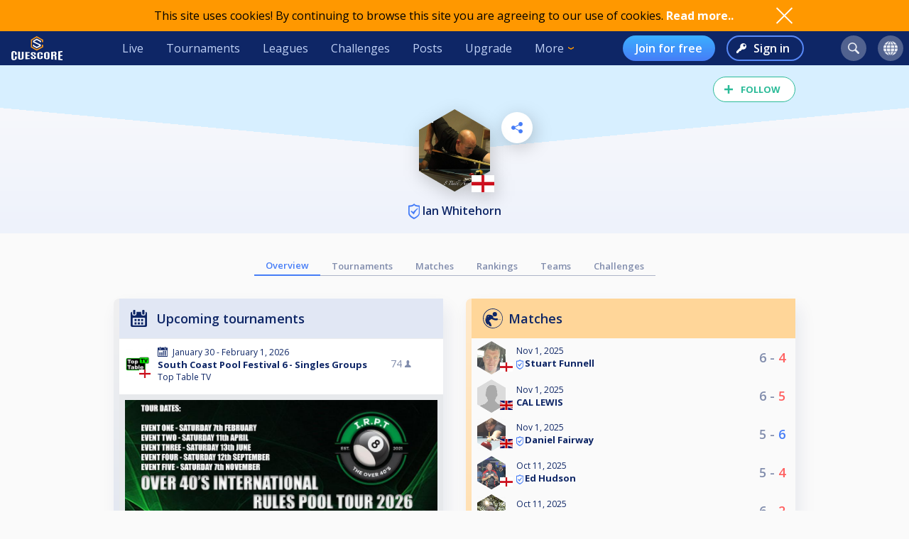

--- FILE ---
content_type: text/html; charset=UTF-8
request_url: https://cuescore.com/player/Ian+Whitehorn/3627075
body_size: 12120
content:
<!doctype html>
<html lang="en">
  <head>
    <script async src="https://www.googletagmanager.com/gtag/js?id=G-7457HBL56M"></script>
<script>
  window.dataLayer = window.dataLayer || [];
  function gtag(){dataLayer.push(arguments);}
  gtag('js', new Date());
  gtag('config', 'G-7457HBL56M');
</script>

    <title>Ian Whitehorn</title>
    <script src="/js/jquery/3.7.1/jquery-3.7.1.min.js"></script>
    <!--<script src="https://code.jquery.com/jquery-migrate-3.5.2.min.js"></script>-->
    <script defer src="https://js.stripe.com/v3/"></script>
    <script defer type="text/javascript" src="/js/cs/cs.min-1.6.js"></script>
<script defer type="text/javascript" src="/js/cs/cs.lang.php?v=1.6"></script>
<script defer type="text/javascript" src="/js/cs/jquery.cs.min-1.6.js"></script><script type="text/javascript" src="/js/cuescore.min.js?v=1.6"></script>
    <link rel="apple-touch-icon-precomposed" sizes="57x57" href="/apple-touch-icon-57x57.png" />
    <link rel="apple-touch-icon-precomposed" sizes="60x60" href="/apple-touch-icon-60x60.png" />
    <link rel="apple-touch-icon-precomposed" sizes="72x72" href="/apple-touch-icon-72x72.png" />
    <link rel="apple-touch-icon-precomposed" sizes="76x76" href="/apple-touch-icon-76x76.png" />
    <link rel="apple-touch-icon-precomposed" sizes="114x114" href="/apple-touch-icon-114x114.png" />
    <link rel="apple-touch-icon-precomposed" sizes="120x120" href="/apple-touch-icon-120x120.png" />
    <link rel="apple-touch-icon-precomposed" sizes="144x144" href="/apple-touch-icon-144x144.png" />
    <link rel="apple-touch-icon-precomposed" sizes="152x152" href="/apple-touch-icon-152x152.png" />
    <link rel="icon" type="image/png" href="/favicon16.png" sizes="16x16" />
    <link rel="icon" type="image/png" href="/favicon32.png" sizes="32x32" />
    <link rel="icon" type="image/png" href="/favicon96.png" sizes="96x96" />
    <link rel="icon" type="image/png" href="/favicon128.png" sizes="128x128" />
    <link rel="icon" type="image/png" href="/favicon196.png" sizes="196x196" />
    <link rel="manifest" href="/manifest.json">
    <meta name="verification" content="3ef0e4fc4bf463869ac66ef2a8f70fdb" />
    <meta name="application-name" content="CueScore"/>
    <meta name="viewport" content="width=device-width, initial-scale=1">
    <!-- Chrome, Firefox OS, Opera and Vivaldi -->
    <meta name="theme-color" content="#0E2666">
    <!-- Windows Phone -->
    <meta name="msapplication-navbutton-color" content="#0E2666">
    <!-- iOS Safari -->
    <meta name="apple-mobile-web-app-status-bar-style" content="#0E2666">
    <meta name="apple-mobile-web-app-capable" content="yes">
    <meta name="mobile-web-app-capable" content="yes" />
    <meta name="msapplication-TileColor" content="#FFFFFF" />
    <meta name="msapplication-TileImage" content="/mstile-144x144.png" />
    <meta name="msapplication-square70x70logo" content="/mstile-70x70.png" />
    <meta name="msapplication-square150x150logo" content="/mstile-150x150.png" />
    <meta name="msapplication-wide310x150logo" content="/mstile-310x150.png" />
    <meta name="msapplication-square310x310logo" content="/mstile-310x310.png" />
    <link href="//fonts.googleapis.com/css?family=Open+Sans:400,600,700,800" rel="stylesheet" type="text/css">
    <link id="cs-code-main-css" data-version="1.4" href="/css/cuescore.min-1.4.css" rel="stylesheet" type="text/css">
    <link rel="alternate" href="//cuescore.com/player/Ian+Whitehorn/3627075" hreflang="x-default" /><link rel="alternate" href="//cuescore.com/player/Ian+Whitehorn/3627075?lang=no" hreflang="no" /><link rel="alternate" href="//cuescore.com/player/Ian+Whitehorn/3627075?lang=fr" hreflang="fr" /><link rel="alternate" href="//cuescore.com/player/Ian+Whitehorn/3627075?lang=el" hreflang="el" /><link rel="alternate" href="//cuescore.com/player/Ian+Whitehorn/3627075?lang=de" hreflang="de" /><link rel="alternate" href="//cuescore.com/player/Ian+Whitehorn/3627075?lang=nl" hreflang="nl" /><link rel="alternate" href="//cuescore.com/player/Ian+Whitehorn/3627075?lang=mk" hreflang="mk" /><link rel="alternate" href="//cuescore.com/player/Ian+Whitehorn/3627075?lang=fi" hreflang="fi" /><link rel="alternate" href="//cuescore.com/player/Ian+Whitehorn/3627075?lang=es" hreflang="es" /><link rel="alternate" href="//cuescore.com/player/Ian+Whitehorn/3627075?lang=sq" hreflang="sq" /><link rel="alternate" href="//cuescore.com/player/Ian+Whitehorn/3627075?lang=ru" hreflang="ru" /><link rel="alternate" href="//cuescore.com/player/Ian+Whitehorn/3627075?lang=se" hreflang="se" /><link rel="alternate" href="//cuescore.com/player/Ian+Whitehorn/3627075?lang=pl" hreflang="pl" /><link rel="alternate" href="//cuescore.com/player/Ian+Whitehorn/3627075?lang=it" hreflang="it" /><link rel="alternate" href="//cuescore.com/player/Ian+Whitehorn/3627075?lang=pt" hreflang="pt" /><link rel="alternate" href="//cuescore.com/player/Ian+Whitehorn/3627075?lang=hr" hreflang="hr" /><link rel="alternate" href="//cuescore.com/player/Ian+Whitehorn/3627075?lang=sk" hreflang="sk" /><link rel="alternate" href="//cuescore.com/player/Ian+Whitehorn/3627075?lang=ja" hreflang="ja" /><link rel="alternate" href="//cuescore.com/player/Ian+Whitehorn/3627075?lang=da" hreflang="da" /><link rel="alternate" href="//cuescore.com/player/Ian+Whitehorn/3627075?lang=zh" hreflang="zh" /><link rel="alternate" href="//cuescore.com/player/Ian+Whitehorn/3627075?lang=cs" hreflang="cs" /><link rel="alternate" href="//cuescore.com/player/Ian+Whitehorn/3627075?lang=hu" hreflang="hu" />
    <link rel="canonical" href="https://cuescore.com/player/Ian+Whitehorn/3627075" /><meta property="fb:app_id" content="339170092957037" /><meta property="og:site_name" content="CueScore"/><meta property="og:type" content="article" /><meta property="og:image" content="https://img.cuescore.com/image/6/4/665373003fcc38e88cfa3af1461c95fd.png?t=1571650900" />
<meta property="og:image:width" content="768" />
<meta property="og:image:height" content="887" /><meta property="og:url" content="https://cuescore.com/player/Ian+Whitehorn/3627075" />
<meta property="og:title" content="Ian Whitehorn" />
<meta property="og:description" content="CueScore helps people organize and run billiard tournaments, keep track of events near you, view livescores and checkout your competition.
Run tournaments for you and your friends, or enter national championships in the same system." />
<meta property="og:locale" content="en_US" /><meta property="og:locale:alternate" content="no_NO" /><meta property="og:locale:alternate" content="fr_FR" /><meta property="og:locale:alternate" content="el_GR" /><meta property="og:locale:alternate" content="de_DE" /><meta property="og:locale:alternate" content="nl_NL" /><meta property="og:locale:alternate" content="mk_MK" /><meta property="og:locale:alternate" content="fi_FI" /><meta property="og:locale:alternate" content="es_ES" /><meta property="og:locale:alternate" content="sq_AL" /><meta property="og:locale:alternate" content="ru_RU" /><meta property="og:locale:alternate" content="sv_SE" /><meta property="og:locale:alternate" content="pl_PL" /><meta property="og:locale:alternate" content="it_IT" /><meta property="og:locale:alternate" content="pt_BR" /><meta property="og:locale:alternate" content="hr_HR" /><meta property="og:locale:alternate" content="sk_SK" /><meta property="og:locale:alternate" content="ja_JP" /><meta property="og:locale:alternate" content="da_DK" /><meta property="og:locale:alternate" content="zh_CN" /><meta property="og:locale:alternate" content="cs_CZ" /><meta property="og:locale:alternate" content="hu_HU" />
    <!-- <link rel="stylesheet" href="//ajax.googleapis.com/ajax/libs/jqueryui/1.10.4/themes/smoothness/jquery-ui.css" /> -->
<script defer type="text/javascript" src="/js/zpin/jquery.zSuggest.js"></script>

    <link rel="stylesheet" href="/css/spinners.css" type="text/css">

    <script async src="https://cdn.fuseplatform.net/publift/tags/2/3797/fuse.js"></script>
    <script>
    /* Only register a service worker if it's supported */
    if ('serviceWorker' in navigator) {
      window.addEventListener('load', function() {
        navigator.serviceWorker.register('/service-worker.js');
      });      
    }
    </script>
  </head>
  <body>
    <div id="Container">
      <script>

var toggleList = function(elm) {
  if ( $(elm).siblings('.list').children('a').length > 1 ) {
    prevD();
    stopP();
    $(elm).siblings('.list').toggle();
    // Make sure other menus get closed:
    $('#header .list-1, #header .list, #proLine .list').each( function() {
      if ( $(this).parent().get(0) != $(elm).parent().get(0) ) {
        $(this).hide();
        $(this).parent().removeClass('is-active');
      }
    });
    // Prevent initial a tag getting fired:
    return false;
  }
};
var toggleDropdown = function(elm) {
  stopP(); 
  $(elm).children('.list-1').toggle();
  $('#header .list-1, #header .list, #proLine .list').each( function() {
    if ( $(this).parent().get(0) != elm ) {
      $(this).hide();
      $(this).parent().removeClass('is-active');
    }
  });
  if ( $(elm).hasClass('hamburger') ) {
    $(elm).toggleClass('is-active');
  }
};
var headerData = {
    "userId": 0,
    "firstname": "",
    "lastname": "",
    "profileUrl": "",
    "profileImg": "",
    "accounts": [],
    "shop": 0,
    "language": "en",
    "notifications": 0,
    "messages": 0
};    
$(document).ready( function() {
   CS.Header.init(headerData);
});
</script>
<style>
nav.secondary { height: 44px; background: white; display: none; align-items: center; justify-content: space-around; }
nav.secondary a { display: flex; align-items: center; height: 44px; padding: 0 12px; color: #0E2666; }
nav.secondary a:hover { text-decoration: none; background-color: #F3F3F3; }
#header { background: #0E2666; display: flex; align-items: center; position: sticky; top: 0; z-index: 9;}
#header > *:not(.hide) { display: flex; align-items: center; height: 48px; min-width: 48px; padding: 0 16px; color: #BFD0F5; }
#header > *:hover { text-decoration: none; background-color: #243A74 !important; cursor: pointer; }
#header div.dash { padding: 0 !important; }
#header a.home { background: url(/img/cs_pict.svg) center center / 28px no-repeat; }
#header a.live { margin-left: auto; }
#header.nouser a.home { background: transparent url(/img/cuescore-logo-white.svg) center center / 72px  no-repeat; width: 104px; }

#header a.selected { border-top: 4px solid transparent; border-bottom: 4px solid #FF9800; }
.secondary a.selected { border-top: 4px solid transparent; border-bottom: 4px solid #467DF7; font-weight: 600; }
#header .list-1 a.selected { border: 0; border-left: 4px solid #FF9800; }
#header .circle { margin: 0 8px; width: 36px; height: 36px; min-width: auto; border-radius: 18px; border: 0 !important; }
#header .circle:hover { background-color: #3E5185 !important; }
#header a.search { margin-left: auto; background: #51628F url(/img/search-icon.svg) center center / 16px no-repeat; }
#header a.notif { background: #51628F url(/img/notifications-icon.svg) center center / 16px no-repeat; position: relative;}
#header a.notif .count,
#header a.msg .count,
#header a.shop .count{ position: absolute; top: 0; display: none; right: -7px; font-size: 12px; font-weight: 600; line-height: normal; color: #0e2666; border-radius: 50%; background-color: #32E0A6; width: 14px; height: 14px; padding: 0 4px; text-align: center; align-items: center; justify-content: center; }
#header a.msg .count { background-color: #3BB0FF;  }
#header a.notif .count.active,
#header a.msg .count.active,
#header a.shop .count.active { display: flex; }
#header a.shop { background: #51628F url(/img/shop-icon.svg) center center / 20px no-repeat; position: relative;}
#header a.msg { background: #51628F url(/img/comment-white.svg) center center / 16px no-repeat; position: relative;}
    
#header .more { border: 0; padding-right: 30px; background: url(/img/arrow-down-orange.svg) right 16px center / 8px no-repeat; outline: none; font-family: inherit; font-size: inherit; line-height: inherit; position: relative;}
#header .more:active { outline: none; }
#header .more .list-1 { left: 0; right: unset; }
#header .list-1 { display: none; position: absolute; top: 48px; right: 0; background: #243A74; padding: 8px 0; border-radius: 0 0 4px 4px; box-shadow: 3px 6px 16px #0e266688; }
#header .list-1 a { display: block; color: #BFD0F5; text-align: left; height: 36px; padding: 0 32px ; display: flex; align-items: center; white-space: nowrap; }
#header .list-1 a:last-child { border-radius: 0 0 4px 4px; }
#header .list-1 a:hover { text-decoration: none; background-color: #3562CB; }

#header.nouser .user { display: none; }
#header .user { background: #51628F url() center center / 40px no-repeat; }
#header .user .list-1 a { background:  left 16px center no-repeat; padding-left: 44px; }
#header .user .list-1 a:hover { background-color: #3562CB; }
    
#header .user a.dashboard { background-image: url(/img/pro/dashboard-white.svg); background-size: 16px; }
#header .user a.orders { background-image: url(/img/menu/order.svg); }
#header .user a.settings { background-image: url(/img/menu/settings.svg); }
#header .user a.profile { background-image: url(/img/menu/profile.svg); }
#header .user a.scoreboard { background-image: url(/img/pro/scoreboard-light.svg); background-size: 18px; }
#header .user a.logout { background-image: url(/img/menu/logout.svg); color: #ff5f5f; }

#header .language { display: none; background: #51628F url(/img/language-icon.svg) center center / 20px no-repeat; position: relative;}
#header .language .list-1 { top: 42px; }
#header .language .list-1 a { background: left 16px center no-repeat; padding-left: 56px; }
#header .language .list-1 a:hover { background-color: #243A74; }
#header .menu { display: none; }

#header a.signup { display: none; margin-left: auto; height: 36px; border-radius: 18px; background:transparent linear-gradient(180deg, #3BB0FF 0%, #467DF7 100%) 0% 0% no-repeat padding-box; padding: 0 18px; color: #FFF; font-weight: 600; }
#header a.login { display: none; height: 36px; background: transparent url(/img/key-white.svg) left 12px center / 14px no-repeat; border: 2px solid #5788F6; color: #FFF; font-weight: 600; border-radius: 18px; padding: 0 18px 0 36px; margin-left: 16px;}
#header.nouser a.signup, #header.nouser a.login, #header.nouser .language { display: flex; }
#header.nouser .dash, #header.nouser .notif { display: none; }
#proLine { display: none; position: sticky; top: 0; height: 48px; background: #0E2666; box-shadow: 3px 3px 6px #0325563D; display: flex; justify-content: flex-start; align-items: center; color: #FFF; font: normal normal normal 16px/15px Open Sans; z-index: 10; }  
#proLine.hide { display: none; }
#proLine > * { height: 48px;}
#proLine > *:hover { background-color: #243A74 !important;}
#proLine .homepage { width: 48px; background: transparent url(/img/cs_pict.svg) center center / 28px no-repeat;}
#proLine .support { width: 48px; background: transparent url(/img/question-white.svg) center center no-repeat; }
.dash { width: 48px; height: 48px; background: #467DF7 url(/img/pro/dashboard-white.svg) center center / 28px no-repeat; position: relative; }
.dash.selected { background: #FFF url(/img/pro/dashboard-blue.svg) center center / 28px no-repeat;  }
#header .dash:hover { background-color: #4074E8 !important;}
.dash > a { width: 48px; height: 48px; display: inline-block; }
#proLine .list, #header .list, #header .list-1 { display: none; }
#proLine .dash .list, #header .dash .list { background-color: #FFF; position: absolute; top: 48px; left: 0; width: auto; white-space: nowrap; z-index: 3; padding: 8px 0; box-shadow: 3px 6px 16px #0E266688; border-radius: 0 0 4px 4px;}
#proLine .dash .list a, #header .dash .list a { display: block; line-height: 36px; background-position: center left 16px; background-repeat: no-repeat; background-size: auto 24px; color: #0E2666 ; text-decoration: none; padding-left: 50px; padding-right: 20px; }
#proLine .dash .list a:hover, #header .dash .list a:hover { background-color: #F5FBFF; }    
#header .count { animation: notif-blink 3s infinite; }
@keyframes notif-blink {
  50%   { transform: scale(1.3); opacity: 1; }
  100%   { transform: scale(1); opacity: 1; }
}
#header > .hamburger { padding: 0 12px; }
.hamburger.is-active .hamburger-inner,.hamburger.is-active .hamburger-inner:after,.hamburger.is-active .hamburger-inner:before { background-color: #fff; }
.hamburger-box { position: relative; display: block; width: 20px; height: 24px; }
.hamburger-inner { top: 50%; display: block; margin-top: 0px; }
.hamburger-inner,.hamburger-inner:after,.hamburger-inner:before {position: absolute; width: 24px; height: 2px; transition-timing-function: ease; transition-duration: .15s; transition-property: transform; border-radius: 2px; background-color: #fff; }
.hamburger-inner:after,.hamburger-inner:before { display: block; content: ""; }
.hamburger-inner:before { top: -10px }
.hamburger-inner:after { bottom: -10px; }
.hamburger .hamburger-inner { transition-timing-function: cubic-bezier(.55,.055,.675,.19); transition-duration: 75ms; }
.hamburger .hamburger-inner:before { transition: top 75ms ease .12s,opacity 75ms ease; }
.hamburger .hamburger-inner:after { transition: bottom 75ms ease .12s,transform 75ms cubic-bezier(.55,.055,.675,.19); }
.hamburger.is-active .hamburger-inner { transition-delay: .12s; transition-timing-function: cubic-bezier(.215,.61,.355,1); transform: rotate(45deg); }
.hamburger.is-active .hamburger-inner:before { top: 0; transition: top 75ms ease,opacity 75ms ease .12s; opacity: 0; }
.hamburger.is-active .hamburger-inner:after { bottom: 0; transition: bottom 75ms ease,transform 75ms cubic-bezier(.215,.61,.355,1) .12s; transform: rotate(-90deg); }

@media only screen and (max-width: 960px) {
  #proLine { height: 48px; }
  #proLine .homepage { width: 48px; height: 48px; }
  #proLine .dash .select { width: 100vw; left: -48px; }
  #proLine .dash { width: 48px; height: 48px;}
  #proLine .dash > a { width: 48px; height: 48px;}

  #header .list-1 a { height: 44px; }
  #header .home { display: flex; width: 48px; }
  #header .menu { display: flex; }
  #header .dash { display: flex; }
  #header .profiles { display: flex; }
  #header .circle { margin: 0 4px; }
  #header .user { margin-right: 4px; }
  #proLine .dash .list, #header .dash .list, #header .list, #header .list-1 { position: fixed; top: 48px !important; left: 0; right: unset; width: 100vw; height: 100vh; overflow-y: scroll; padding-bottom: 64px;}
  #header > .live,
  #header > .tournaments,
  #header > .leagues, 
  #header > .challenges,
  #header > .news, 
  #header > .upgrade,
  #header > .more,
  #header.nouser > a.signup { display: none; }
  #header.nouser a.login { margin-left: auto; }
  nav.secondary { display: flex; }
}
</style>
<div id="cookie-notice">
  <div style="display: flex; justify-content: space-between; width: 960px;  align-items: center;">
    <div class="desc">This site uses cookies! By continuing to browse this site you are agreeing to our use of cookies. <a href="/policy/cookie">Read more..</a></div>
    <div class="ok" onclick="CS.Cookie.OK();"></div>
  </div>
</div>

<nav id="proLine" class="hide">
  <a class="homepage" href="/"></a>
  <div class="dash">
    <a href="" onclick="toggleList(this);"></a>
    <div class="list hideOnDocClick"></div>
  </div>
  <a class="support" href="/support/" style="margin-left: auto;" title="Support"></a>
  <!--
  <div class="profiles">
    <a href="" onclick="toggleList(this);"></a>
    <div class="list hideOnDocClick"></div>
  </div>
  -->
</nav>
<nav id="header" class="noPrint nouser">
  <a class="home" href="/"></a>
  <div class="dash">
    <a href="" onclick="toggleList(this);"></a>
    <div class="list hideOnDocClick"></div>
  </div>
  <a class="live " href="/live">Live</a>
  <a class="tournaments " href="/tournaments">Tournaments</a>
  <a class="leagues " href="/leagues">Leagues</a>
  <a class="challenges " href="/challenges">Challenges</a>
  <a class="news " href="/posts">Posts</a>
  <a class="upgrade " href="/pro">Upgrade</a>
  <div class="more" onclick="toggleDropdown(this);">More
    <nav class="list-1 hideOnDocClick">
      <!--<a class="players " href="/players/">Players</a>
      <a class="teams " href="/teams/">Teams</a>-->
      <a class="organizations " href="/organizations/">Organizations</a>
      <a class="venues " href="/venues/">Venues</a>
      <a class="schema " href="/schema/">Brackets</a>
      <a href="/scoreboard/">Scoreboard</a>
      <a href="https://api.cuescore.com/">API</a>
      <a class="" href="/support/">Support</a>
      <a href="/about">About</a>
    </nav>
  </div>
  
  <a class="signup" href="/signup">Join for free</a>
  <a class="login" href="/login">Sign in</a>
      
  <a class="search circle " href="/search"></a>
  <a class="notif circle " href="/notifications/"><div class="count">!</div></a>
  
  <a class="shop circle hide" href="/"><div class="count active">!</div></a>
  <div class="language circle unselectable" onclick="toggleDropdown(this);">
    <nav class="list-1 hideOnDocClick">
      <a href="/language/?lang=cs" title="Czech" style="background-image: url(/img/flags/png-country-4x2-none/res-28x21/cz.png);"> čeština</a>
      <a href="/language/?lang=da" title="Danish" style="background-image: url(/img/flags/png-country-4x2-none/res-28x21/dk.png);"> Dansk</a>  
      <a href="/language/?lang=de" title="German" style="background-image: url(/img/flags/png-country-4x2-none/res-28x21/de.png);"> Deutsch</a>
      <a href="/language/?lang=el" title="Greek" style="background-image: url(/img/flags/png-country-4x2-none/res-28x21/gr.png);"> Ελληνικά</a>
      <a href="/language/?lang=en" title="English (US)" style="background-image: url(/img/flags/png-country-4x2-none/res-28x21/us.png);"> English</a>
      <a href="/language/?lang=es" title="Spanish" style="background-image: url(/img/flags/png-country-4x2-none/res-28x21/es.png);"> Español</a>
      <a href="/language/?lang=fi" title="Finnish" style="background-image: url(/img/flags/png-country-4x2-none/res-28x21/fi.png);"> Suomi</a>
      <a href="/language/?lang=fr" title="French" style="background-image: url(/img/flags/png-country-4x2-none/res-28x21/fr.png);"> Français</a>
      <a href="/language/?lang=hr" title="Croatian" style="background-image: url(/img/flags/png-country-4x2-none/res-28x21/hr.png);"> Hrvatski</a>
      <a href="/language/?lang=hu" title="Hungarian" style="background-image: url(/img/flags/png-country-4x2-none/res-28x21/hu.png);"> Magyar</a>
      <a href="/language/?lang=it" title="Italian" style="background-image: url(/img/flags/png-country-4x2-none/res-28x21/it.png);"> Italiano</a>
      <a href="/language/?lang=ja" title="Japanese" style="background-image: url(/img/flags/png-country-4x2-none/res-28x21/jp.png);"> 日本語</a>
      <a href="/language/?lang=mk" title="Macedonian" style="background-image: url(/img/flags/png-country-4x2-none/res-28x21/mk.png);"> македонски</a>
      <a href="/language/?lang=no" title="Norwegian" style="background-image: url(/img/flags/png-country-4x2-none/res-28x21/no.png);"> Norsk bokmål</a>
      <a href="/language/?lang=nl" title="Dutch" style="background-image: url(/img/flags/png-country-4x2-none/res-28x21/nl.png);"> Nederlands</a>
      <a href="/language/?lang=pl" title="Polish" style="background-image: url(/img/flags/png-country-4x2-none/res-28x21/pl.png);"> Polski</a>
      <a href="/language/?lang=pt" title="Brazilian portuguese" style="background-image: url(/img/flags/png-country-4x2-none/res-28x21/br.png);"> Português</a>
      <a href="/language/?lang=ru" title="Russian" style="background-image: url(/img/flags/png-country-4x2-none/res-28x21/ru.png);"> русский</a>
      <a href="/language/?lang=sk" title="Slovak" style="background-image: url(/img/flags/png-country-4x2-none/res-28x21/sk.png);"> Slovenčina</a>
      <a href="/language/?lang=sq" title="Albanian" style="background-image: url(/img/flags/png-country-4x2-none/res-28x21/al.png);"> Shqip</a>  
      <a href="/language/?lang=se" title="Swedish" style="background-image: url(/img/flags/png-country-4x2-none/res-28x21/se.png);"> Svenska</a>  
      <a href="/language/?lang=zh" title="Chinese" style="background-image: url(/img/flags/png-country-4x2-none/res-28x21/cn.png);"> 中文</a>
    </nav>
  </div>
  <div class="user circle" onclick="toggleDropdown(this);">
    <nav class="list-1 hideOnDocClick">
      <a class="scoreboard icon" href="/scoreboard/?code=personal">Personal scoreboard</a>
      <a class="dashboard icon" href="javascript:void(0);" onclick="toggleList($('#header .dash a').get(0));">Dashboard</a>
      <a class="orders icon" href="/home/orders">Orders</a>
      <a class="profile icon" href="">Edit player profile</a>
      <a class="settings icon" href="/home/settings">Settings</a>
      <a class="logout icon" href="/login/?logout">Log out</a>
    </nav>
  </div>
  
  <div class="menu hamburger" onclick="toggleDropdown(this);">
    <div class="hamburgerbox">
      <div class="hamburger-inner"></div>
    </div>
    <nav class="list-1 hideOnDocClick">
      <a class="live " href="/live">Live</a>
      <a class="tournaments " href="/tournaments">Tournaments</a>
      <a class="leagues " href="/leagues">Leagues</a>
      <a class="challenges " href="/challenges">Challenges</a>
      <a class="news " href="/posts">Posts</a>
      <a class="upgrade " href="/pro">Upgrade</a>
      <!--<a class="players " href="/players/">Players</a>
      <a class="teams " href="/teams/">Teams</a>-->
      <a class="organizations " href="/organizations/">Organizations</a>
      <a class="venues " href="/venues/">Venues</a>
      <a class="schema " href="/schema/">Brackets</a>
      <a href="/scoreboard/">Scoreboard</a>
      <a href="https://api.cuescore.com/">API</a>
      <a class="" href="/support/">Support</a>
    </nav>
  </div>
</nav>
<nav class="secondary">
  <a class="live " href="/live">Live</a>
  <a class="tournaments " href="/tournaments">Tournaments</a>
  <a class="leagues " href="/leagues">Leagues</a>
  <a class="upgrade " href="/pro">Upgrade</a>
</nav>
<div id="Shop" class="CSModalBtn" style="height: 0;">
  <div id="OrderBox" class="CSModalBox Order dropshadow">
    <h2>Shopping cart</h2>
    <div id="Cart"></div>
  </div>
</div>
      <div id="Content">
        
        <style>
#Content { padding-top: 0; }
.playerProfile img.badge { vertical-align: bottom; margin-right: 4px; } 
.playerProfile{ padding-top: 16px; height: auto; position: relative; background: transparent linear-gradient(180deg, #FAFAFB 0%, #EEF2FB 100%) 0% 0% no-repeat padding-box; color: #0E2666; z-index: 2; overflow: hidden; text-align: center; padding-bottom: 8px; margin-bottom: 32px; }
.playerProfile:before { content: ""; width: 100%; height: 120px; position: absolute; left: -50%; top: 0px; z-index: -1; background: linear-gradient(to top right, transparent 50%, #E1E7F4 0);}
.playerProfile:after { content: ""; width:  100%; height: 120px; position: absolute; right: -50%; top: 0px; z-index: -1; background: linear-gradient(to top left, transparent 50%, #E1E7F4 0);}
.playerProfile.male:before { background: linear-gradient(to top right, transparent 50%, #D7EFFF 0); }
.playerProfile.male:after { background: linear-gradient(to top left, transparent 50%, #D7EFFF 0);}
.playerProfile.female:before { background: linear-gradient(to top right, transparent 50%, #D6F9ED 0); }
.playerProfile.female:after { background: linear-gradient(to top left, transparent 50%, #D6F9ED 0);}
.playerProfile .playerProfileBtns { position: absolute; top: 28%; left: calc(50% + 66px);}    
.playerProfile .editBtn { margin-right: 16px; border-radius: 50%; background: white url(/img/pen-blue.svg) center center / 16px no-repeat; width: 44px; height: 44px;display: inline-block;  filter: drop-shadow(3px 6px 12px rgba(0,0,0,.2)); }   
.playerProfile .sharePlayerBtn { border-radius: 50%; background: white url(/img/share-icon-blue.svg) center center / 16px no-repeat; width: 44px; height: 44px;display: inline-block;  filter: drop-shadow(3px 6px 12px rgba(0,0,0,.2)); }   
.playerProfile .profileImg { position: relative; width: 100px; margin: auto; margin-top: 46px;}
.playerProfile .profileImg img { max-width: 100px; filter: drop-shadow(3px 6px 12px rgba(0,0,0,.2)); }
.playerProfile .profileImg img.flag { position: absolute; bottom: 4px; left: calc(50% + 24px); width: 32px; }
.playerProfile h1.name{font-size: initial; font-weight: 600; margin-bottom: 4px; }
.playerProfile h1.name a { color: inherit; text-decoration: none; }
.playerProfile h1.name a:hover { text-decoration: none; }
.playerProfile .subTitle { font-size: 12px; }       

.playerOwnMenu { position: absolute; top: 28%; right: calc(50% + 66px); height: 0; z-index: 3; max-width: 960px; margin: auto; text-align: center;}    
.playerOwnMenu .createNew { margin: auto; height: 44px; width: 44px; font-weight: 600; display: flex; align-items: center; background: #467DF7 url(/img/scoreboard-plus.svg) center center / 14px no-repeat; border-radius: 50%; color: #FFF; text-transform: uppercase; filter: drop-shadow(3px 6px 12px rgba(0,0,0,.2)); }
.playerOwnMenu .createNew:hover { cursor:pointer; background-color: #5788F6; }
    
.playerMenu { display: flex; align-items: center; justify-content: center; flex-wrap: wrap; margin: 0 auto 32px auto; max-width: 640px; }
.playerMenu a { text-align: center; padding: 4px 16px;  font-size: 13px; border-bottom: 1px solid #AEB5C9; color: #808CAC; font-weight: 600; }
.playerMenu a.selected { border-bottom: 2px solid #467DF7; color: #467DF7; } 
div.ratings { display: flex; justify-content: center; }
a.rating { display: flex; justify-content: center; flex-direction: column; align-items: center; padding: 8px; overflow: hidden; text-align: center; }
a.rating:hover { text-decoration: none; }
a.rating div.name { white-space: nowrap; text-overflow: ellipsis; font-size: 12px; text-decoration: none; color: #0E2666; }
div.ratingHex { margin-top: 4px; border-bottom: 0; width: 54px; height: 62px; color: #FFF; font-size: 16px; font-weight: 700; background: transparent url(/img/hex-rating.svg) center center / 54px no-repeat; display: flex; flex-direction: column; align-items: center; justify-content: center; }
    
.representation { display:flex; justify-content: center; margin: 8px 0;}
    
.represents { text-align: center; margin-top: 8px; display: flex; justify-content: center; align-items: center; margin: 0 16px;}
.represents .text { font-size: 12px; color: #51628F; text-align: left; }
.represents .name { font-size: 14px; color: #0E2666; text-align: left; }
.represents .img img{ width: 43px;  filter: drop-shadow(0px 0px 4px #808CAC); margin-right: 8px; }
    
.represents-owner { text-align: center; margin-top: 8px; display: flex; justify-content: center; align-items: center; margin: 0 16px;}
.represents-owner .text { font-size: 12px; color: #51628F; text-align: right; }
.represents-owner .name { font-size: 14px; color: #0E2666; text-align: right; }
.represents-owner .img img{ width: 43px;  filter: drop-shadow(0px 0px 4px #808CAC); margin-left: 8px; }
</style>

<header class="playerProfile male">
  <div class="likesharecontainer" style="height: 0px; "><div id="LikeBtn" class="noPrint ">
  <span>Follow</span>
  <form method="post" onsubmit="return false;">
  <input type="hidden" name="like" value="1" />
  <div id="dislike" class="disabled hide hideOnDocClick">You need to log in to perform this action</div>
</form>
</div></div>
  <div class="playerProfileBtns"><div class="sharePlayerBtn" onclick="ModalLoader.openSrc('/ajax/share-player.php?playerId=3627075', false);"></div></div>
  <div class="playerOwnMenu"></div>
      <div class="profileImg PROFILE CSGallery" data-image-id="6679238" data-pin-id="3627075"><img src="//img.cuescore.com/image/6/3/665373003fcc38e88cfa3af1461c95fd.png?t=1571650900" alt="Profileimage" />
      <img class="flag" src="/img/flags/png-country-4x2-none/res-40x30/gb-eng.png" alt=""  title="England" />
    </div>
  <h1 class="name"><a href="//cuescore.com/player/Ian+Whitehorn/3627075">    <span class="claimed" title="Verified user" rel="tooltip"></span> Ian Whitehorn</a></h1>
  <div class="subTitle"></div>    
  <div class="represents"></div>
  
  <div class="ratings"></div>
  <div class="center" style="margin-top: 8px;"></div>
</header>

<div class="playerMenu mpad">
  <a href="//cuescore.com/player/Ian+Whitehorn/3627075" class="selected">Overview</a>
  <a href="//cuescore.com/player/Ian+Whitehorn/3627075/tournaments" class="">Tournaments</a>
  <a href="//cuescore.com/player/Ian+Whitehorn/3627075/matches" class="">Matches</a>
  <a href="//cuescore.com/player/Ian+Whitehorn/3627075/rankings" class="">Rankings</a>
  <a href="//cuescore.com/player/Ian+Whitehorn/3627075/teams" class="">Teams</a>
  <a href="//cuescore.com/player/Ian+Whitehorn/3627075/challenges" class="">Challenges</a>
</div>
<style>

.card { position: relative; max-width: 464px; margin-bottom: 32px; box-shadow: 6px 12px 24px #0E266614; border-radius: 8px; overflow: ; padding-left: 8px; flex-basis: 50%; padding-bottom: 32px; }
.card:before { content: ""; position: absolute; left: 0; width: 8px; height: 100%; border-radius: 8px 0 0 8px; background: linear-gradient(180deg, #F0F0F0 0%, #BFD0F5 100%);}    
.card > div > { overflow: hidden; }
.card h2 { font-size: 18px; text-indent: 52px; background: #E1E7F4; padding: 16px 0; margin: 0;}
.card table .profileImage { padding-left: 8px; }
.card .more { position: absolute; bottom: -18px; left: 50%; transform: translate(-50%); text-align: center; }
.card.upcomingEvents h2 { background: #E1E7F4 url(/img/calendar-blue.svg) left 16px center no-repeat; }
.card .match .matchdetails .name a { color: inherit; }
@media only screen and (max-width: 960px) {   
  .card { flex-basis: 100%; }
}
</style>
<div class="Player content">
  <div class="profile">    
    <div class="mpad" style="display: flex; justify-content: space-between; flex-wrap: wrap;">
      
      
      <div class="upcomingEvents card">
  <h2>Upcoming tournaments</h2>
  <table class="tournaments standard" style="width: 100%;">
    <tbody>
            
<tr class="tournament ">
  <td class="type Tournament" rel="tooltip" title="Tournament"></td>
  <td class="pro profileImage" style="width: 35px;"><div class="ownerIcons"><a href="//cuescore.com/toptabletv"><img class="owner middle" src="//img.cuescore.com/image/b/2/b85d4ee2d8ea0a1e0a1a7cbe353f7347.png?t=1638406578" alt="Organization logo" title="Top Table TV" /></a><img class="flag" src="/img/flags/png-country-4x2-none/res-40x30/gb-eng.png" alt="Flag" rel="tooltip" title="England" /></div></td>
  <td style="padding: 8px 4px; padding-left: 0; ">
    <div class="date upcoming"> January 30 - February 1, 2026</div>
    <div class="name"><a class="bold" href="//cuescore.com/tournament/South+Coast+Pool+Festival+6+-+Singles+Groups/74255434">South Coast Pool Festival 6 - Singles Groups</a></div>
    <div class="info"><span class="organizer">Top Table TV</span> </div>
  </td>
  <td class="right nobr" style="color: #808CAC;""><span rel="tooltip" title="Participants">74 <img style="height: 10px;" src="/img/single-icon-light.svg" alt="" /></span></td>
  <td class="followCol"></td>
</tr>    <tr class="tournament banner">
  <td colspan="100" style=" padding: 8px; padding-bottom: 0; width: 35px;"><a href="//cuescore.com/tournament/IRPT+Over+40%27s+2026+Tour+Event+1/67214764"><img src="//img.cuescore.com/image/4/7/49ba776d11fb1d9af0d5790777be176d.png?t=1766256358" alt="Tournament banner" style="width: 100%;" /></a></td>
</tr>
<tr class="tournament withbanner">
  <td class="type Tournament" rel="tooltip" title="Tournament"></td>
  <td class="pro profileImage" style="width: 35px;"><div class="ownerIcons"><a href="//cuescore.com/internationalpooltour"><img class="owner middle" src="//img.cuescore.com/image/b/2/be17f47b3320402289ee5a68f6626884.png?t=1675868083" alt="Organization logo" title="International Rules Pool Tour" /></a><img class="flag" src="/img/flags/png-country-4x2-none/res-40x30/gb-eng.png" alt="Flag" rel="tooltip" title="England" /></div></td>
  <td style="padding: 8px 4px; padding-left: 0; ">
    <div class="date upcoming"> February 7, 2026</div>
    <div class="name"><a class="bold" href="//cuescore.com/tournament/IRPT+Over+40%27s+2026+Tour+Event+1/67214764">IRPT Over 40's 2026 Tour Event 1</a></div>
    <div class="info"><span class="organizer">International Rules Pool Tour</span> </div>
  </td>
  <td class="right nobr" style="color: #808CAC;""><span rel="tooltip" title="Participants">64 <img style="height: 10px;" src="/img/single-icon-light.svg" alt="" /></span></td>
  <td class="followCol"></td>
</tr>    <tr class="tournament banner">
  <td colspan="100" style=" padding: 8px; padding-bottom: 0; width: 35px;"><a href="//cuescore.com/tournament/IRPT+Over+40%27s+2026+Tour+Event+2/71125375"><img src="//img.cuescore.com/image/2/7/2cfd5f7ab1a454d59c9ff4d9a9fb0e67.png?t=1762293449" alt="Tournament banner" style="width: 100%;" /></a></td>
</tr>
<tr class="tournament withbanner">
  <td class="type Tournament" rel="tooltip" title="Tournament"></td>
  <td class="pro profileImage" style="width: 35px;"><div class="ownerIcons"><a href="//cuescore.com/internationalpooltour"><img class="owner middle" src="//img.cuescore.com/image/b/2/be17f47b3320402289ee5a68f6626884.png?t=1675868083" alt="Organization logo" title="International Rules Pool Tour" /></a><img class="flag" src="/img/flags/png-country-4x2-none/res-40x30/gb.png" alt="Flag" rel="tooltip" title="United Kingdom" /></div></td>
  <td style="padding: 8px 4px; padding-left: 0; ">
    <div class="date upcoming"> April 11, 2026</div>
    <div class="name"><a class="bold" href="//cuescore.com/tournament/IRPT+Over+40%27s+2026+Tour+Event+2/71125375">IRPT Over 40's 2026 Tour Event 2</a></div>
    <div class="info"><span class="organizer">International Rules Pool Tour</span> </div>
  </td>
  <td class="right nobr" style="color: #808CAC;""><span rel="tooltip" title="Participants">64 <img style="height: 10px;" src="/img/single-icon-light.svg" alt="" /></span></td>
  <td class="followCol"></td>
</tr>    <tr class="tournament banner">
  <td colspan="100" style=" padding: 8px; padding-bottom: 0; width: 35px;"><a href="//cuescore.com/tournament/IRPT+Over+40%27s+2026+Tour+Event+3/71125408"><img src="//img.cuescore.com/image/5/7/5f82887932fbf8fd9f74bccb66d4e812.png?t=1762293946" alt="Tournament banner" style="width: 100%;" /></a></td>
</tr>
<tr class="tournament withbanner">
  <td class="type Tournament" rel="tooltip" title="Tournament"></td>
  <td class="pro profileImage" style="width: 35px;"><div class="ownerIcons"><a href="//cuescore.com/internationalpooltour"><img class="owner middle" src="//img.cuescore.com/image/b/2/be17f47b3320402289ee5a68f6626884.png?t=1675868083" alt="Organization logo" title="International Rules Pool Tour" /></a><img class="flag" src="/img/flags/png-country-4x2-none/res-40x30/gb.png" alt="Flag" rel="tooltip" title="United Kingdom" /></div></td>
  <td style="padding: 8px 4px; padding-left: 0; ">
    <div class="date upcoming"> June 13, 2026</div>
    <div class="name"><a class="bold" href="//cuescore.com/tournament/IRPT+Over+40%27s+2026+Tour+Event+3/71125408">IRPT Over 40's 2026 Tour Event 3</a></div>
    <div class="info"><span class="organizer">International Rules Pool Tour</span> </div>
  </td>
  <td class="right nobr" style="color: #808CAC;""><span rel="tooltip" title="Participants">64 <img style="height: 10px;" src="/img/single-icon-light.svg" alt="" /></span></td>
  <td class="followCol"></td>
</tr>    <tr class="tournament banner">
  <td colspan="100" style=" padding: 8px; padding-bottom: 0; width: 35px;"><a href="//cuescore.com/tournament/IRPT+Over+40%27s+2026+Tour+Event+4/71125432"><img src="//img.cuescore.com/image/4/7/4b7d5e8e915e9eb986785ad63e1aa097.png?t=1762294268" alt="Tournament banner" style="width: 100%;" /></a></td>
</tr>
<tr class="tournament withbanner">
  <td class="type Tournament" rel="tooltip" title="Tournament"></td>
  <td class="pro profileImage" style="width: 35px;"><div class="ownerIcons"><a href="//cuescore.com/internationalpooltour"><img class="owner middle" src="//img.cuescore.com/image/b/2/be17f47b3320402289ee5a68f6626884.png?t=1675868083" alt="Organization logo" title="International Rules Pool Tour" /></a><img class="flag" src="/img/flags/png-country-4x2-none/res-40x30/gb.png" alt="Flag" rel="tooltip" title="United Kingdom" /></div></td>
  <td style="padding: 8px 4px; padding-left: 0; ">
    <div class="date upcoming"> September 12, 2026</div>
    <div class="name"><a class="bold" href="//cuescore.com/tournament/IRPT+Over+40%27s+2026+Tour+Event+4/71125432">IRPT Over 40's 2026 Tour Event 4</a></div>
    <div class="info"><span class="organizer">International Rules Pool Tour</span> </div>
  </td>
  <td class="right nobr" style="color: #808CAC;""><span rel="tooltip" title="Participants">64 <img style="height: 10px;" src="/img/single-icon-light.svg" alt="" /></span></td>
  <td class="followCol"></td>
</tr>
    </tbody>
  </table>
  <div class="more"><a class="btnLink" href="//cuescore.com/player/Ian+Whitehorn/3627075/tournaments?s=0">Show more</a></div>
</div>
      
      <style>

.card.latestMatches h2 { background: #FFD699 url(/img/player-icon-blue.svg) left 16px center / 28px no-repeat; }
.card.latestMatches:before { background: transparent linear-gradient(0deg, #FFC166 0%, #FFEACC 100%); }

.card .match { display: flex; justify-content: space-between; align-items: stretch; padding: 0px 8px; padding-right: 0; overflow: hidden; /*border-bottom: 1px solid #EDEDED;*/ max-width: 100%; }
.card .match:hover { background-color: #F5FBFF; }
.card .match .name { font-size: 13px;  text-overflow: ellipsis; overflow: hidden; }
.card .match .date,
.card .match .tableinfo { font-size: 12px; text-overflow: ellipsis; white-space: nowrap; overflow: hidden; }

.card .match .matchdetails { flex: 1; display: flex; align-items: center; padding: 4px 0; min-width: 0; flex: 1; }

.card .match:nth-child(odd) .opponentdetails { background: #B0DFFF; }
    .image { width: 55px; }
.image div { position: relative; width: 46px; height: 46px; }
.image div .profileimg { width: 40px; }
.image div .flag { position: absolute; bottom: 6%; left: calc(50% + 9px); width: 18px; }
.winner { color: #467DF7; }
.loser { color: #FF5F5F; }
.score { color: #808CAC; font-weight: 600; font-size: 18px; white-space: nowrap; display: flex; align-items: center;padding-right: 14px;  }
.score a { color: inherit; }
</style>
 
<div class="latestMatches card">
  <h2>Matches</h2>
  <table class="tournaments standard" style="width: 100%;">
    <tbody>
        <div class="match">
  <div class="matchdetails">
    <div class="image" style="vertical-align: middle;"><div><a href="//cuescore.com/player/Stuart+Funnell/16547692"><img class="profileimg" src="//img.cuescore.com/image/b/2/b18dd9bb88cc64dacf6723510f5a8359.png?t=1658182171" alt="" /></a><img class="flag" src="/img/flags/png-country-4x2-none/res-40x30/gb-eng.png" alt="Flag" rel="tooltip" title="England" /></div></div>
    <div>
      <div class="date">Nov 1, 2025</div>
      <div class="name bold"><a href="//cuescore.com/player/Stuart+Funnell/16547692"><span class="claimed" title="Verified user"></span>Stuart Funnell</a></div>
      <!--<div class="tableinfo">Jesters Sports Bar - Table 6</div>-->
    </div>
  </div>
  <div class="center score">
    <a href="//cuescore.com/tournament/All+level+series+final+event/71514091#match-71514685"><span class="">6</span> - <span class="loser">4</span></a>
  </div>
</div><div class="match">
  <div class="matchdetails">
    <div class="image" style="vertical-align: middle;"><div><a href="//cuescore.com/player/CAL+LEWIS/39943246"><img class="profileimg" src="//img.cuescore.com/image/8/2/862c792ba8eb7f97e626fbe6cbcc59f6.png" alt="" /></a><img class="flag" src="/img/flags/png-country-4x2-none/res-40x30/gb.png" alt="Flag" rel="tooltip" title="United Kingdom" /></div></div>
    <div>
      <div class="date">Nov 1, 2025</div>
      <div class="name bold"><a href="//cuescore.com/player/CAL+LEWIS/39943246"><span class="unclaimed" title="Unverified account"></span>CAL LEWIS</a></div>
      <!--<div class="tableinfo">Jesters Sports Bar - Table 2</div>-->
    </div>
  </div>
  <div class="center score">
    <a href="//cuescore.com/tournament/All+level+series+final+event/71514091#match-71514661"><span class="">6</span> - <span class="loser">5</span></a>
  </div>
</div><div class="match">
  <div class="matchdetails">
    <div class="image" style="vertical-align: middle;"><div><a href="//cuescore.com/player/Daniel+Fairway/1297011"><img class="profileimg" src="//img.cuescore.com/image/c/2/c36b928ef71a427183492b2fd4675cab.png?t=1487016418" alt="" /></a><img class="flag" src="/img/flags/png-country-4x2-none/res-40x30/gb.png" alt="Flag" rel="tooltip" title="United Kingdom" /></div></div>
    <div>
      <div class="date">Nov 1, 2025</div>
      <div class="name bold"><a href="//cuescore.com/player/Daniel+Fairway/1297011"><span class="claimed" title="Verified user"></span>Daniel Fairway</a></div>
      <!--<div class="tableinfo">Jesters Sports Bar - Table 4</div>-->
    </div>
  </div>
  <div class="center score">
    <a href="//cuescore.com/tournament/All+level+series+final+event/71514091#match-71514706"><span class="">5</span> - <span class="winner">6</span></a>
  </div>
</div><div class="match">
  <div class="matchdetails">
    <div class="image" style="vertical-align: middle;"><div><a href="//cuescore.com/player/Ed+Hudson/16198816"><img class="profileimg" src="//img.cuescore.com/image/f/2/f2a3d0951e2bd8e78de099ee1f669752.png?t=1752853724" alt="" /></a><img class="flag" src="/img/flags/png-country-4x2-none/res-40x30/gb-eng.png" alt="Flag" rel="tooltip" title="England" /></div></div>
    <div>
      <div class="date">Oct 11, 2025</div>
      <div class="name bold"><a href="//cuescore.com/player/Ed+Hudson/16198816"><span class="claimed" title="Verified user"></span>Ed Hudson</a></div>
      <!--<div class="tableinfo">MK Sports Bar & Lounge - Table 1</div>-->
    </div>
  </div>
  <div class="center score">
    <a href="//cuescore.com/tournament/IRPT+Over+40%27s+2025+Tour+Grand+Final+Plate/53025085#match-70180165"><span class="">5</span> - <span class="loser">4</span></a>
  </div>
</div><div class="match">
  <div class="matchdetails">
    <div class="image" style="vertical-align: middle;"><div><a href="//cuescore.com/player/Graf+Bishop/3401810"><img class="profileimg" src="//img.cuescore.com/image/6/2/68302715a1c6e62c38023672162fdbeb.png?t=1631281585" alt="" /></a><img class="flag" src="/img/flags/png-country-4x2-none/res-40x30/gb-eng.png" alt="Flag" rel="tooltip" title="England" /></div></div>
    <div>
      <div class="date">Oct 11, 2025</div>
      <div class="name bold"><a href="//cuescore.com/player/Graf+Bishop/3401810"><span class="claimed" title="Verified user"></span>Graf Bishop</a></div>
      <!--<div class="tableinfo">MK Sports Bar & Lounge - Table 11</div>-->
    </div>
  </div>
  <div class="center score">
    <a href="//cuescore.com/tournament/IRPT+Over+40%27s+2025+Tour+Grand+Final/52989109#match-69967687"><span class="">6</span> - <span class="loser">2</span></a>
  </div>
</div><div class="match">
  <div class="matchdetails">
    <div class="image" style="vertical-align: middle;"><div><a href="//cuescore.com/player/Daniel+Baker/2747924"><img class="profileimg" src="//img.cuescore.com/image/d/2/d7f2f69de9f86e0f508c0347fb8c54c5.png?t=1648455127" alt="" /></a><img class="flag" src="/img/flags/png-country-4x2-none/res-40x30/gb.png" alt="Flag" rel="tooltip" title="United Kingdom" /></div></div>
    <div>
      <div class="date">Oct 11, 2025</div>
      <div class="name bold"><a href="//cuescore.com/player/Daniel+Baker/2747924"><span class="claimed" title="Verified user"></span>Daniel Baker</a></div>
      <!--<div class="tableinfo">MK Sports Bar & Lounge - Table 2</div>-->
    </div>
  </div>
  <div class="center score">
    <a href="//cuescore.com/tournament/IRPT+Over+40%27s+2025+Tour+Grand+Final/52989109#match-69967624"><span class="">1</span> - <span class="winner">6</span></a>
  </div>
</div><div class="match">
  <div class="matchdetails">
    <div class="image" style="vertical-align: middle;"><div><a href="//cuescore.com/player/Oussama+Masskini/42164227"><img class="profileimg" src="//img.cuescore.com/image/e/2/ea8c0fcb7cc65f03118933a18c58de22.png?t=1715090431" alt="" /></a><img class="flag" src="/img/flags/png-country-4x2-none/res-40x30/ma.png" alt="Flag" rel="tooltip" title="Morocco" /></div></div>
    <div>
      <div class="date">Sep 27, 2025</div>
      <div class="name bold"><a href="//cuescore.com/player/Oussama+Masskini/42164227"><span class="unclaimed" title="Unverified account"></span>Oussama Masskini</a></div>
      <!--<div class="tableinfo">Jesters Sports Bar - Table 1</div>-->
    </div>
  </div>
  <div class="center score">
    <a href="//cuescore.com/tournament/JESTERS-27%252F09%252F25-+IAN+WHITEHORN+V+OUSSAMA+MASSKINI-5K+POT/69098008#match-69098533"><span class="">20</span> - <span class="loser">15</span></a>
  </div>
</div>
    </tbody>
  </table>
  <div class="more"><a class="btnLink" href="//cuescore.com/player/Ian+Whitehorn/3627075/matches">Show more</a></div>
</div>
      <style>
.card.latestResults h2 { color: #BFD0F5; background: #0E2666 url(/img/finished-light.svg) left 16px center no-repeat; }
.card.latestResults:before { background: transparent linear-gradient(180deg, #808CAC 0%, #51628F 100%); }
</style>
 
<div class="latestResults card">
  <div>
  <h2>Results</h2>
  <table class="tournaments standard" style="width: 100%;">
    <tbody>
            <tr class="tournament banner">
  <td colspan="100" style=" padding: 8px; padding-bottom: 0; width: 35px;"><a href="//cuescore.com/tournament/IRPT+Over+40%27s+2025+Tour+Grand+Final+Plate/53025085"><img src="//img.cuescore.com/image/4/7/4a7253bd5621ab2b94967f65bbf990d5.png?t=1737051991" alt="Tournament banner" style="width: 100%;" /></a></td>
</tr>
<tr class="tournament withbanner">
  <td class="type Tournament" rel="tooltip" title="Tournament"></td>
  <td class="pro profileImage" style="width: 35px;"><div class="ownerIcons"><a href="//cuescore.com/internationalpooltour"><img class="owner middle" src="//img.cuescore.com/image/b/2/be17f47b3320402289ee5a68f6626884.png?t=1675868083" alt="Organization logo" title="International Rules Pool Tour" /></a><img class="flag" src="/img/flags/png-country-4x2-none/res-40x30/gb.png" alt="Flag" rel="tooltip" title="United Kingdom" /></div></td>
  <td style="padding: 8px 4px; padding-left: 0; ">
    <div class="date result"> October 11, 2025</div>
    <div class="name"><a class="bold" href="//cuescore.com/tournament/IRPT+Over+40%27s+2025+Tour+Grand+Final+Plate/53025085">IRPT Over 40's 2025 Tour Grand Final Plate</a></div>
    <div class="info"><span class="organizer">International Rules Pool Tour</span> </div>
  </td>
  <td class="right nobr" style="color: #808CAC;""><span rel="tooltip" title="Position">17th / </span><span rel="tooltip" title="Participants">48 <img style="height: 10px;" src="/img/single-icon-light.svg" alt="" /></span></td>
  <td class="followCol"></td>
</tr>    <tr class="tournament banner">
  <td colspan="100" style=" padding: 8px; padding-bottom: 0; width: 35px;"><a href="//cuescore.com/tournament/IRPT+Over+40%27s+2025+Tour+Grand+Final/52989109"><img src="//img.cuescore.com/image/a/7/a743adf3b83a327f4e310ed4c292acdd.png?t=1737051955" alt="Tournament banner" style="width: 100%;" /></a></td>
</tr>
<tr class="tournament withbanner">
  <td class="type Tournament" rel="tooltip" title="Tournament"></td>
  <td class="pro profileImage" style="width: 35px;"><div class="ownerIcons"><a href="//cuescore.com/internationalpooltour"><img class="owner middle" src="//img.cuescore.com/image/b/2/be17f47b3320402289ee5a68f6626884.png?t=1675868083" alt="Organization logo" title="International Rules Pool Tour" /></a><img class="flag" src="/img/flags/png-country-4x2-none/res-40x30/gb.png" alt="Flag" rel="tooltip" title="United Kingdom" /></div></td>
  <td style="padding: 8px 4px; padding-left: 0; ">
    <div class="date result"> October 11, 2025</div>
    <div class="name"><a class="bold" href="//cuescore.com/tournament/IRPT+Over+40%27s+2025+Tour+Grand+Final/52989109">IRPT Over 40's 2025 Tour Grand Final</a></div>
    <div class="info"><span class="organizer">International Rules Pool Tour</span> </div>
  </td>
  <td class="right nobr" style="color: #808CAC;""><span rel="tooltip" title="Position">17th / </span><span rel="tooltip" title="Participants">64 <img style="height: 10px;" src="/img/single-icon-light.svg" alt="" /></span></td>
  <td class="followCol"></td>
</tr>    
<tr class="tournament ">
  <td class="type Tournament" rel="tooltip" title="Tournament"></td>
  <td class="pro profileImage" style="width: 35px;"><div class="ownerIcons"><a href="//cuescore.com/jesterssportsbar"><img class="owner middle" src="//img.cuescore.com/image/a/2/aee824a615ba0904f585b3d107444e3b.png?t=1741550106" alt="Organization logo" title="Jesters Sports Bar" /></a><img class="flag" src="/img/flags/png-country-4x2-none/res-40x30/gb.png" alt="Flag" rel="tooltip" title="United Kingdom" /></div></td>
  <td style="padding: 8px 4px; padding-left: 0; ">
    <div class="date result"> September 27 - September 28, 2025</div>
    <div class="name"><a class="bold" href="//cuescore.com/tournament/JESTERS-27%252F09%252F25-+IAN+WHITEHORN+V+OUSSAMA+MASSKINI-5K+POT/69098008">JESTERS-27/09/25- IAN WHITEHORN V OUSSAMA MASSKINI-5K POT</a></div>
    <div class="info"><span class="organizer">Jesters Sports Bar</span> </div>
  </td>
  <td class="right nobr" style="color: #808CAC;""><span rel="tooltip" title="Position">2nd / </span><span rel="tooltip" title="Participants">2 <img style="height: 10px;" src="/img/single-icon-light.svg" alt="" /></span></td>
  <td class="followCol"></td>
</tr>    <tr class="tournament banner">
  <td colspan="100" style=" padding: 8px; padding-bottom: 0; width: 35px;"><a href="//cuescore.com/tournament/2025+Kent+Open/60596950"><img src="//img.cuescore.com/image/e/7/ef03bc24de15b1a014a915e731089732.png?t=1747576763" alt="Tournament banner" style="width: 100%;" /></a></td>
</tr>
<tr class="tournament withbanner">
  <td class="type Tournament" rel="tooltip" title="Tournament"></td>
  <td class="pro profileImage" style="width: 35px;"><div class="ownerIcons"><a href="//cuescore.com/chathampoolandsnookerclub"><img class="owner middle" src="//img.cuescore.com/image/9/2/912f81e2b0966231f08d07fa2ee82ce2.png?t=1680890464" alt="Organization logo" title="Chatham Pool and Snooker Club" /></a><img class="flag" src="/img/flags/png-country-4x2-none/res-40x30/gb.png" alt="Flag" rel="tooltip" title="United Kingdom" /></div></td>
  <td style="padding: 8px 4px; padding-left: 0; ">
    <div class="date result"> August 23, 2025</div>
    <div class="name"><a class="bold" href="//cuescore.com/tournament/2025+Kent+Open/60596950">2025 Kent Open</a></div>
    <div class="info"><span class="organizer">Chatham Pool and Snooker Club</span> </div>
  </td>
  <td class="right nobr" style="color: #808CAC;""><span rel="tooltip" title="Position">65th / </span><span rel="tooltip" title="Participants">118 <img style="height: 10px;" src="/img/single-icon-light.svg" alt="" /></span></td>
  <td class="followCol"></td>
</tr>    <tr class="tournament banner">
  <td colspan="100" style=" padding: 8px; padding-bottom: 0; width: 35px;"><a href="//cuescore.com/tournament/IRPT+Over+40%27s+2025+Tour+Event+4/52988914"><img src="//img.cuescore.com/image/8/7/8d5c999b00f5b06130e53a7b08cadfa9.png?t=1737051879" alt="Tournament banner" style="width: 100%;" /></a></td>
</tr>
<tr class="tournament withbanner">
  <td class="type Tournament" rel="tooltip" title="Tournament"></td>
  <td class="pro profileImage" style="width: 35px;"><div class="ownerIcons"><a href="//cuescore.com/internationalpooltour"><img class="owner middle" src="//img.cuescore.com/image/b/2/be17f47b3320402289ee5a68f6626884.png?t=1675868083" alt="Organization logo" title="International Rules Pool Tour" /></a><img class="flag" src="/img/flags/png-country-4x2-none/res-40x30/gb.png" alt="Flag" rel="tooltip" title="United Kingdom" /></div></td>
  <td style="padding: 8px 4px; padding-left: 0; ">
    <div class="date result"> August 2, 2025</div>
    <div class="name"><a class="bold" href="//cuescore.com/tournament/IRPT+Over+40%27s+2025+Tour+Event+4/52988914">IRPT Over 40's 2025 Tour Event 4</a></div>
    <div class="info"><span class="organizer">International Rules Pool Tour</span> </div>
  </td>
  <td class="right nobr" style="color: #808CAC;""><span rel="tooltip" title="Position">9th / </span><span rel="tooltip" title="Participants">64 <img style="height: 10px;" src="/img/single-icon-light.svg" alt="" /></span></td>
  <td class="followCol"></td>
</tr>
    </tbody>
  </table>
  
  </div>
  <div class="more"><a class="btnLink" href="//cuescore.com/player/Ian+Whitehorn/3627075/tournaments?s=0">Show more</a></div>
</div>      
      <style>

.card.latestRankings h2 { background: #FF5F5F url(/img/ranking-white.svg) left 16px center / 24px no-repeat; color: #FFF; }
.card.latestRankings:before { background: transparent linear-gradient(0deg, #FF5F5F 0%, #FFDFDF 100%); }

.card .ranking { display: flex; justify-content: space-between; align-items: stretch; padding: 0px 8px; padding-right: 0;  /*border-bottom: 1px solid #EDEDED;*/ max-width: 100%; }
.card .ranking:hover { background-color: #F5FBFF; }
.card .ranking .name { font-size: 13px;  text-overflow: ellipsis; overflow: hidden; }
.card .ranking .date { font-size: 12px; text-overflow: ellipsis; white-space: nowrap; overflow: hidden; }

.card .ranking .rankingdetails { flex: 1; display: flex; align-items: center; padding: 4px 0; min-width: 0; flex: 1; }
.card .ranking .position { display: flex; align-items: center; padding: 4px 0; padding-right: 14px; min-width: 0; justify-content: center;}

.image { width: 55px; }
.image div { position: relative; width: 46px; height: 46px; }
.image div .profileimg { width: 40px; }
.image div .flag { position: absolute; bottom: 6%; left: calc(50% + 9px); width: 18px; }
</style>
 
<div class="latestRankings card">
  <h2>Rankings</h2>
  
        <div class="ranking">
  <div class="rankingdetails">
    <div class="image" style="vertical-align: middle;"><div><a href="//cuescore.com/ranking/Open+Rankings+%28Unofficial%29/6562141"><img class="profileimg" src="//img.cuescore.com/image/3/2/3b06ddb657fee45072aef4c6189e2d0f.png?t=1555512476" alt="" /></a></div></div>
    <div>
      <div class="name"><a href="//cuescore.com/ranking/Open+Rankings+%28Unofficial%29/6562141">Open Rankings (Unofficial)</a></div>
      <!--<div class="date">Oct 29, 2025</div>-->
    </div>
  </div>
  <div class="center position"><span class="cs-tooltip" title="Position">53</span></div>
</div><div class="ranking">
  <div class="rankingdetails">
    <div class="image" style="vertical-align: middle;"><div><a href="//cuescore.com/ranking/Amateur+Rankings+%28Unofficial%29/6562826"><img class="profileimg" src="//img.cuescore.com/image/3/2/3b06ddb657fee45072aef4c6189e2d0f.png?t=1555512476" alt="" /></a></div></div>
    <div>
      <div class="name"><a href="//cuescore.com/ranking/Amateur+Rankings+%28Unofficial%29/6562826">Amateur Rankings (Unofficial)</a></div>
      <!--<div class="date">Oct 29, 2025</div>-->
    </div>
  </div>
  <div class="center position"><span class="cs-tooltip" title="Position">38</span></div>
</div>
    
  <div class="more"><a class="btnLink" href="//cuescore.com/player/Ian+Whitehorn/3627075/rankings">Show more</a></div>
</div>
    </div>
  </div>
</div>
    <style>
.statsContainer { color: #FFF; background: transparent linear-gradient(109deg, #467DF7 0%, #0E2666 100%) 0% 0% no-repeat padding-box; padding-top: 32px; padding-bottom: 32px; }
.statsContainer > div { max-width: 960px; margin: auto; }
.statsContainer h2 { margin-top: 0; font-size: 28px; font-weight: 600; color: #FFF; }

td.winsRow .progress { background: #0e266615; border: 1px solid #FFFFFF2F;}
tr.winsRow .statBox { padding-left: 8px; }
tr.winsRow:first-child .statBox div.progress div.bar {background-color: #FF9800; }
tr.winsRow td {  }
div.matchcount { font-size: 13px; font-weight: normal; }
</style>

<div class="statsContainer mpad">
  <div>
    <h2>Tournament statistics</h2>
    <!--<form method="get" action="" class="modern">
      <div class="field" style="width: 100px;"><select name="year" onchange="$(this).parents('form').trigger('submit');"><option  value="2015">2015</option><option  value="2016">2016</option><option  value="2017">2017</option><option  value="2018">2018</option><option  value="2019">2019</option><option  value="2020">2020</option><option  value="2021">2021</option><option  value="2022">2022</option><option  value="2023">2023</option><option  value="2024">2024</option><option  value="2025">2025</option><option selected="selected" value="2026">2026</option></select>
        <label>Year</label>
      </div>
    </form>-->
    <div class="statistics">
      <h3 style="text-align: center; color: #FFF; text-transform: uppercase; font-size: 18px;">Wins overall</h3>
      <table style="width: 100%;margin: auto;border-collapse: collapse; border-spacing: 0px;">  <tr class="winsRow">
    <td style="width: 20%;">All matches</td>  
    
    <td class="statBox center">
      <div>Matches</div>
      <div class="progress">
        <div class="label">68% </div>
        <div class="bar" style="width: 68%;"></div>
      </div>
      <div class="matchcount">204 / 298</div>
    </td>
  
    <td class="statBox center">
      <div>Frames</div>
      <div class="progress">  
        <div class="label">56% </div>
        <div class="bar" style="width: 56%;"></div>
      </div>
      <div class="matchcount">1428 / 2537</div>
    </td>
  </tr>  <tr class="winsRow">
    <td style="width: 20%;">Blackball</td>  
    
    <td class="statBox center">
      <div>&nbsp;</div>
      <div class="progress">
        <div class="label">67% </div>
        <div class="bar" style="width: 67%;"></div>
      </div>
      <div class="matchcount">133 / 198</div>
    </td>
  
    <td class="statBox center">
      <div>&nbsp;</div>
      <div class="progress">  
        <div class="label">55% </div>
        <div class="bar" style="width: 55%;"></div>
      </div>
      <div class="matchcount">906 / 1637</div>
    </td>
  </tr>  <tr class="winsRow">
    <td style="width: 20%;">International Rules</td>  
    
    <td class="statBox center">
      <div>&nbsp;</div>
      <div class="progress">
        <div class="label">69% </div>
        <div class="bar" style="width: 69%;"></div>
      </div>
      <div class="matchcount">66 / 95</div>
    </td>
  
    <td class="statBox center">
      <div>&nbsp;</div>
      <div class="progress">  
        <div class="label">58% </div>
        <div class="bar" style="width: 58%;"></div>
      </div>
      <div class="matchcount">522 / 900</div>
    </td>
  </tr>  <tr class="winsRow">
    <td style="width: 20%;">Straightpool</td>  
    
    <td class="statBox center">
      <div>&nbsp;</div>
      <div class="progress">
        <div class="label">100% </div>
        <div class="bar" style="width: 100%;"></div>
      </div>
      <div class="matchcount">5 / 5</div>
    </td>
  
    <td class="statBox center">
      <div>&nbsp;</div>
      <div class="progress">  
        <div class="label">0% </div>
        <div class="bar" style="width: 0%;"></div>
      </div>
      <div class="matchcount">0 / 0</div>
    </td>
  </tr></table>
    </div>

  </div>
</div>

<div class="content mpad" style="padding-bottom: 32px;">
  
  
  
          
</div>


        <div class="clear"></div>
      </div>
    </div>
    <div id="Footer" style="padding-bottom: 0;">
  
    <div class="logo center"><a href="/about"><img src="/img/cuescore-logo-white.svg" /></a></div>
    <div class="copyright"><a href="/about">© 2015-2026 CueScore International</a></div>
  
  <div class="policies" style="padding: 10px; margin-top: 20px;">
    <div style="display: flex; justify-content: space-between; max-width: 450px; margin: 0 auto;">
      <a href="/policy/cookie">Cookie policy</a>
      <a href="/policy/privacy">Privacy policy</a>
      <a href="/tos/">Terms of service</a>
    </div>
  </div>
</div>
    <div data-fuse="23202285760" style="position: sticky; bottom: 0; z-index: 1000;"></div>

    
    
  </body>
</html>

--- FILE ---
content_type: text/html; charset=utf-8
request_url: https://www.google.com/recaptcha/api2/aframe
body_size: 267
content:
<!DOCTYPE HTML><html><head><meta http-equiv="content-type" content="text/html; charset=UTF-8"></head><body><script nonce="t5m3WmcmC4HN5BGIAZ-HPw">/** Anti-fraud and anti-abuse applications only. See google.com/recaptcha */ try{var clients={'sodar':'https://pagead2.googlesyndication.com/pagead/sodar?'};window.addEventListener("message",function(a){try{if(a.source===window.parent){var b=JSON.parse(a.data);var c=clients[b['id']];if(c){var d=document.createElement('img');d.src=c+b['params']+'&rc='+(localStorage.getItem("rc::a")?sessionStorage.getItem("rc::b"):"");window.document.body.appendChild(d);sessionStorage.setItem("rc::e",parseInt(sessionStorage.getItem("rc::e")||0)+1);localStorage.setItem("rc::h",'1769083276358');}}}catch(b){}});window.parent.postMessage("_grecaptcha_ready", "*");}catch(b){}</script></body></html>

--- FILE ---
content_type: image/svg+xml
request_url: https://cuescore.com/img/share-icon-blue.svg
body_size: 951
content:
<?xml version="1.0" encoding="UTF-8" standalone="no"?>
<svg
   xmlns:dc="http://purl.org/dc/elements/1.1/"
   xmlns:cc="http://creativecommons.org/ns#"
   xmlns:rdf="http://www.w3.org/1999/02/22-rdf-syntax-ns#"
   xmlns:svg="http://www.w3.org/2000/svg"
   xmlns="http://www.w3.org/2000/svg"
   xmlns:sodipodi="http://sodipodi.sourceforge.net/DTD/sodipodi-0.dtd"
   xmlns:inkscape="http://www.inkscape.org/namespaces/inkscape"
   xml:space="preserve"
   viewBox="0 0 12 12"
   y="0px"
   x="0px"
   id="Layer_1"
   version="1.1"
   sodipodi:docname="share-icon-blue.svg"
   width="12"
   height="12"
   inkscape:version="0.92.4 (unknown)"><sodipodi:namedview
     pagecolor="#ffffff"
     bordercolor="#666666"
     borderopacity="1"
     objecttolerance="10"
     gridtolerance="10"
     guidetolerance="10"
     inkscape:pageopacity="0"
     inkscape:pageshadow="2"
     inkscape:window-width="2051"
     inkscape:window-height="1157"
     id="namedview8"
     showgrid="false"
     fit-margin-top="0"
     fit-margin-left="0"
     fit-margin-right="0"
     fit-margin-bottom="0"
     inkscape:zoom="26.416158"
     inkscape:cx="9.3435011"
     inkscape:cy="5.2559209"
     inkscape:window-x="765"
     inkscape:window-y="478"
     inkscape:window-maximized="0"
     inkscape:current-layer="Layer_1" /><metadata
     id="metadata13"><rdf:RDF><cc:Work
         rdf:about=""><dc:format>image/svg+xml</dc:format><dc:type
           rdf:resource="http://purl.org/dc/dcmitype/StillImage" /><dc:title></dc:title></cc:Work></rdf:RDF></metadata><defs
     id="defs11" /><style
     id="style2"
     type="text/css">
	.st0{fill:#FFFFFF;}
</style><g
     style="fill:#467df7;fill-opacity:1"
     id="g6"
     transform="matrix(0.75949367,0,0,0.75471698,-0.07594937,0)"><path
       style="fill:#467df7;fill-opacity:1"
       id="path4"
       d="m 13,10.2 c -0.9,0 -1.7,0.4 -2.3,1.1 L 5.7,8.8 C 5.9,8.5 5.9,8.3 5.9,8 5.9,7.7 5.8,7.4 5.8,7.2 l 4.9,-2.5 c 0.5,0.7 1.4,1.2 2.3,1.2 1.6,0 2.9,-1.3 2.9,-2.9 0,-1.7 -1.3,-3 -2.9,-3 -1.6,0 -2.9,1.3 -2.9,2.9 0,0.3 0,0.5 0.1,0.8 L 5.3,6.2 C 4.7,5.5 3.9,5.1 3,5.1 1.4,5.1 0.1,6.4 0.1,8 c 0,1.6 1.3,2.9 2.9,2.9 1,0 1.8,-0.5 2.3,-1.2 l 4.9,2.5 c -0.1,0.3 -0.1,0.5 -0.1,0.8 0,1.6 1.3,2.9 2.9,2.9 1.6,0 2.9,-1.3 2.9,-2.9 0,-1.5 -1.3,-2.8 -2.9,-2.8 z m 0,0"
       class="st0"
       inkscape:connector-curvature="0" /></g></svg>

--- FILE ---
content_type: application/javascript; charset=utf-8
request_url: https://fundingchoicesmessages.google.com/f/AGSKWxXM5HZbbu67HfV-oitEkMvcfSPbxsgANPCgrHqkWmSKWrc6Muqy0HIsMA-OfLWwq0EDXJH-wyWFuzfCysoONVcJDCNpWWEpHQ6rl1QWPqtMm13ri5PUMmCQ2Al_vfk78Ink8lNwO7Iy95Ydf3j3aGvpI_vNtChrDMA1juMrZlfTPASso0uBliPKZegD/_/pagead/gen_-contest-ad./wpproadds./payperpost./google728.
body_size: -1289
content:
window['a0f68f8e-f059-4c00-8c34-9ceec051bdf5'] = true;

--- FILE ---
content_type: image/svg+xml
request_url: https://cuescore.com/img/menu/order.svg
body_size: 1163
content:
<?xml version="1.0" encoding="UTF-8" standalone="no"?>
<!-- Generator: Adobe Illustrator 19.1.0, SVG Export Plug-In . SVG Version: 6.00 Build 0)  -->

<svg
   xmlns:dc="http://purl.org/dc/elements/1.1/"
   xmlns:cc="http://creativecommons.org/ns#"
   xmlns:rdf="http://www.w3.org/1999/02/22-rdf-syntax-ns#"
   xmlns:svg="http://www.w3.org/2000/svg"
   xmlns="http://www.w3.org/2000/svg"
   xmlns:sodipodi="http://sodipodi.sourceforge.net/DTD/sodipodi-0.dtd"
   xmlns:inkscape="http://www.inkscape.org/namespaces/inkscape"
   version="1.1"
   id="Layer_1"
   x="0px"
   y="0px"
   viewBox="0 0 16 15.659929"
   enable-background="new 0 0 960 560"
   xml:space="preserve"
   inkscape:version="0.91 r13725"
   sodipodi:docname="order.svg"
   width="16"
   height="15.659929"><metadata
     id="metadata105"><rdf:RDF><cc:Work
         rdf:about=""><dc:format>image/svg+xml</dc:format><dc:type
           rdf:resource="http://purl.org/dc/dcmitype/StillImage" /><dc:title /></cc:Work></rdf:RDF></metadata><defs
     id="defs103" /><sodipodi:namedview
     pagecolor="#ffffff"
     bordercolor="#666666"
     borderopacity="1"
     objecttolerance="10"
     gridtolerance="10"
     guidetolerance="10"
     inkscape:pageopacity="0"
     inkscape:pageshadow="2"
     inkscape:window-width="1344"
     inkscape:window-height="1201"
     id="namedview101"
     showgrid="false"
     inkscape:zoom="6.3"
     inkscape:cx="-21.579828"
     inkscape:cy="1.3962044"
     inkscape:window-x="0"
     inkscape:window-y="0"
     inkscape:window-maximized="0"
     inkscape:current-layer="g47"
     fit-margin-top="0"
     fit-margin-left="0"
     fit-margin-right="0"
     fit-margin-bottom="0" /><g
     id="g47"
     transform="matrix(1.7630977,0,0,1.7630977,-833.72303,-323.91269)"><g
       id="g49"
       transform="matrix(0.55928321,0,0,0.55928321,208.4035,84.882053)"
       style="fill:#d9e0e2;fill-opacity:1"><g
         id="g51"
         style="fill:#d9e0e2;fill-opacity:1"><path
           d="m 472.9,177 c -0.1,0.3 0.1,0.5 0.4,0.6 l 1.7,0.4 1.4,9.2 0,0 0,0 c 0,0 0,0.1 0,0.1 0,0 0,0.1 0,0.1 0,0 0,0.1 0.1,0.1 0,0 0,0 0.1,0.1 0,0 0.1,0 0.1,0.1 0,0 0,0 0.1,0 0.1,0 0.1,0 0.2,0 l 9.4,0 -0.2,1 -10.1,0 c -0.3,0 -0.5,0.2 -0.5,0.5 0,0.3 0.2,0.5 0.5,0.5 l 10.5,0 c 0.1,0 0.1,0 0.2,0 0,0 0,0 0.1,0 0,0 0.1,0 0.1,-0.1 0,0 0,0 0,-0.1 0,0 0,-0.1 0.1,-0.1 0,0 0,0 0,-0.1 0,0 0,0 0,0 l 0.5,-2 1.5,-6 c 0,-0.1 0,-0.1 0,-0.2 0,0 0,0 0,0 0,0 0,-0.1 -0.1,-0.1 0,0 0,0 0,0 0,0 0,0 0,0 0,0 -0.1,-0.1 -0.1,-0.1 0,0 -0.1,0 -0.1,0 0,0 0,0 -0.1,0 0,0 0,0 0,0 0,0 0,0 0,0 l -12.3,-1.5 -0.3,-1.6 c 0,-0.2 -0.2,-0.4 -0.4,-0.4 l -2,-0.5 c -0.5,-0.3 -0.8,-0.2 -0.8,0.1 l 0,0 z m 12.5,9.6 0.8,-5.3 1.6,0.2 -1.3,5.1 -1.1,0 z m -2,0 0.3,-5.6 1.6,0.2 -0.8,5.4 -1.1,0 z m -2.3,-5.8 1.6,0.2 -0.3,5.7 -1,0 -0.3,-5.9 z m -2.6,-0.3 1.6,0.2 0.3,6 -1,0 -0.9,-6.2 z m -2.1,-0.3 1.1,0.1 0.8,6.3 -1,0 -0.9,-6.4 z m 8,10.4 c -0.6,0 -1,0.4 -1,1 0,0.6 0.4,1 1,1 0.6,0 1,-0.4 1,-1 0,-0.5 -0.5,-1 -1,-1 l 0,0 z m -6.5,0 c -0.6,0 -1,0.4 -1,1 0,0.6 0.4,1 1,1 0.6,0 1,-0.4 1,-1 0,-0.5 -0.5,-1 -1,-1 l 0,0 z m 0,0"
           id="path53"
           inkscape:connector-curvature="0"
           style="fill:#d9e0e2;fill-opacity:1" /></g></g></g></svg>